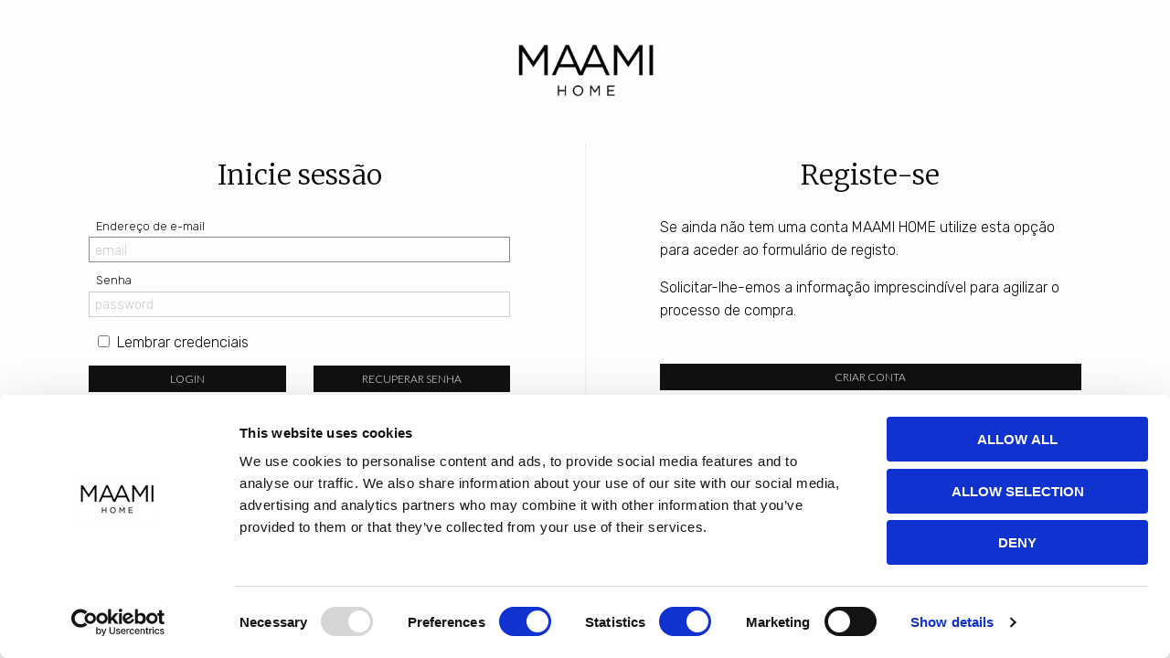

--- FILE ---
content_type: text/html; charset=UTF-8
request_url: https://maamihome.com/login?lang=pt
body_size: 3228
content:
<!doctype html> 
<html class="no-js" lang="pt">
  <head profile="http://www.w3.org/2005/10/profile">

    <meta charset="utf-8" />
    <script id="Cookiebot" src="https://consent.cookiebot.com/uc.js" data-cbid="38e0ef5d-66fa-4425-9831-1c6cd5a56136" data-blockingmode="auto" type="text/javascript"></script>
    
    <script>
      window.dataLayer = window.dataLayer || [];
      </script>
    <!-- Google Tag Manager -->
    <script>(function(w,d,s,l,i){w[l]=w[l]||[];w[l].push({'gtm.start':
      new Date().getTime(),event:'gtm.js'});var f=d.getElementsByTagName(s)[0],
      j=d.createElement(s),dl=l!='dataLayer'?'&l='+l:'';j.async=true;j.src=
      'https://www.googletagmanager.com/gtm.js?id='+i+dl;f.parentNode.insertBefore(j,f);
      })(window,document,'script','dataLayer','GTM-KCLXKNG');</script>
    <!-- End Google Tag Manager -->

    <script>
         
        dataLayer.push ({
          'event': 'maami-page-view',
          'pagePath': 'https://maamihome.com/login',
          'pageTitle': 'Login to your account | MAAMI HOME' ,
          'userType': 'visitor',
          'pageLocale':  'pt' ,
        });
            
    </script>
    
    <meta http-equiv="x-ua-compatible" content="ie=edge"/>
    <meta name="viewport" content="width=device-width, initial-scale=1.0"/>
    <meta name="facebook-domain-verification" content="7jhik40qfg4qbawg298uq7ee2h9go2" />
    <link rel="shortcut icon" href="https://maamihome.com/favicon.png" type="image/png"/>
    <link rel="icon" href="https://maamihome.com/favicon.png" type="image/png"/>      
    <link href="https://fonts.googleapis.com/css?family=Lato:300,400" rel="stylesheet">
    <link href="https://fonts.googleapis.com/css?family=Rubik:300,400,700&display=swap" rel="stylesheet">
    <link href="https://fonts.googleapis.com/css?family=Merriweather:300,400,700&display=swap" rel="stylesheet">


    <meta property="fb:app_id"             content="2490028994578515"/>
    <meta property="og:type"               content="website" />
    
    <link rel="stylesheet" href="https://maamihome.com/css/app2019.css"/>
          <!-- Hotjar -->
          <script>
            (function(h,o,t,j,a,r){
                h.hj=h.hj||function(){(h.hj.q=h.hj.q||[]).push(arguments)};
                h._hjSettings={hjid:4993301,hjsv:6};
                a=o.getElementsByTagName('head')[0];
                r=o.createElement('script');r.async=1;
                r.src=t+h._hjSettings.hjid+j+h._hjSettings.hjsv;
                a.appendChild(r);
            })(window,document,'https://static.hotjar.com/c/hotjar-','.js?sv=');
          </script>
     

  <title>Autenticação da sua conta | MAAMI HOME"</title>
  <meta name="description" content="login da sua conta na MAAMI HOME. Se ainda não tem uma conta MAAMI HOME, utilize a opção para criar a sua área reservada na MAAMI HOME"/>
  <meta property="og:title"              content="Autenticação da sua conta | MAAMI HOME"/>
  <meta property="og:description"        content="login da sua conta na MAAMI HOME. Se ainda não tem uma conta MAAMI HOME, utilize a opção para criar a sua área reservada na MAAMI HOME."/>

<meta property="og:url"                content="https://maamihome.com/login"/>

<meta property="og:image" content="https://maamihome.com/img/maamihome-v1.jpg"/>
<meta property="og:image:type" content="image/jpeg" />
<meta property="og:image:width" content="1200"/>
<meta property="og:image:height" content="630"/>

  <link rel="alternate" hreflang="en" href="https://maamihome.com/login"/> 
  <link rel="canonical" href="https://maamihome.com/login?lang=pt"> 



<style>
.tabs-content {
  border: 0;
  background: transparent;
}
.login-wrp{margin-top:4rem;}
.line-wrp{position:relative}
.login h2{ text-align: center;margin-bottom: 1.5rem;}
.vline{ border-left: 1px solid rgba(0, 0, 0, 0.07); height:110%; width: 100%; position: absolute; left: 50%; top:-5%; }
[type='file'], [type='checkbox'], [type='radio'] {margin:12px 0 20px 10px;}
</style>

 
    
      
    <script id="mcjs">!function(c,h,i,m,p){m=c.createElement(h),p=c.getElementsByTagName(h)[0],m.async=1,m.src=i,p.parentNode.insertBefore(m,p)}(document,"script","https://chimpstatic.com/mcjs-connected/js/users/ec0fd15ec0d13b72e3ec2270c/0280a6077df27000af76b56d1.js");</script>
    <script src="https://webtracking-v01.creatio.com/JS/track-cookies.js"></script>
    <script src="https://webtracking-v01.creatio.com/JS/create-object.js"></script>
  </head>
  <body class="auth sec-page">
    <noscript><iframe src="https://www.googletagmanager.com/ns.html?id=GTM-KCLXKNG"
      height="0" width="0" style="display:none;visibility:hidden"></iframe></noscript>      
    
    
        
        
            
        <div class="grid-container">
            <div class="grid-x grid-margin-x rw-logo align-middle text-center ">
                <div class="cell small-12 medium-12 large-12 text-center">
                     <a href="/" class="logotype logo-large"><img src="https://maamihome.com/img/logos/maami.png" width="160px" alt="Móveis de Mármore | Decoração com mármore | Sala de Estar | Cozinha em Mármore | Banho de Mármore | MAAMI HOME"></a>                          
                </div>
            </div>
        </div>
        <div class="grid-container">
            <div class="grid-x ">                
                <div class="cell small-12 medium-12 large-12">
                    <!-- Content Section -->
                     

  
  <div class="grid-container">
    <div class="grid-x grid-margin-x grid-padding-x align-center login-wrp">                
        <div class="cell small-12 medium-5 large-5 login">
        <h1 class="hide">
          Inicie sessão / Criar conta         </h1>
          <h2>Inicie sessão </h2>
          <div class="panel form">
             <form method="POST" action="https://maamihome.com/login">
              <input type="hidden" name="_token" value="vPN0f3fomELtCgNjs3tSOVKbatefAbxoiPRxV1a4">
              <div class="grid-x grid-margin-x ">
                <div class="small-12 cell ">
                  <label><span class="label">Endereço de e-mail </span>
                    <input name="email" type="email" value=""  placeholder="email" required autofocus autocomplete="Email address">
                     
                  </label>
                </div>
              
                <div class="small-12 cell ">
                  <label><span class="label">Senha </span>
                  <input name="password" type="password" placeholder="password" required>
                            
                  </label>
                </div>
  
                <fieldset class="small-12 cell frm-not-box">
                  
                    <input id="remember" name="remember" type="checkbox"  ><label for="remember">Lembrar credenciais </label>
                  
                </fieldset>
  
                
                <fieldset class="small-6 medium-12 large-6 cell">
                  <button class="button expanded" type="submit" value="Submit">Login </button>
                </fieldset>
                
                <fieldset class="small-6 medium-12 large-6 cell">
                  <a class="button expanded" href="https://maamihome.com/password/reset?pt">Recuperar senha </a>  
                </fieldset>              
  
              </div>
            </form>
  
          </div>
        
        </div>
        
  
        <div class="cell small-12 medium-1 large-1 line-wrp"><div class="vline"></div></div>
        <div class="cell small-12 medium-5 large-5 login">
        
            <h2>Registe-se </h2>
            <div class="grid-x grid-margin-x ">
              <div class="small-12 medium-12 large-12 cell">
                                  <p>Se ainda não tem uma conta MAAMI HOME utilize esta opção para aceder ao formulário de registo.</p>
                  <p>Solicitar-lhe-emos a informação imprescindível para agilizar o processo de compra.</p>
                                </div>
            </div>
            <fieldset class="cell small-6 medium-12 large-6 space extra mr top">
              
                                  <a class="button expanded" href="/register">Criar conta</a> 
                            </fieldset>         
        
        </div>
  
    </div>
  </div>

                </div>
            </div>
        </div>        

    

    <div id="fb-root"></div>
    
    <script src="https://maamihome.com/js/app.js"></script>
    <script src="https://cdnjs.cloudflare.com/ajax/libs/jquery-validate/1.15.1/jquery.validate.min.js"></script>
    
    <div class="hide">
      <script id="CookieDeclaration" src="https://consent.cookiebot.com/38e0ef5d-66fa-4425-9831-1c6cd5a56136/cd.js" type="text/javascript" async></script>
    </div>
    
    <!-- Global site tag (gtag.js) - Google Analytics -->
<script async src="https://www.googletagmanager.com/gtag/js?id=UA-145390664-1"></script>
<script>
  window.dataLayer = window.dataLayer || [];
  function gtag(){dataLayer.push(arguments);}
  gtag('js', new Date());

  gtag('config', 'UA-145390664-1');
</script>

      <script>
    $('.profession').change(function () {
      var selected_option = $(this).val();
      //console.log(selected_option);
      if (selected_option === 'other') {
        $('.profession_other').removeClass('hide');
      }
      if (selected_option != 'other') {
        $(".profession_other").addClass('hide');
      }
    });
  </script>
    
  
  </body>
</html>


--- FILE ---
content_type: application/x-javascript
request_url: https://consentcdn.cookiebot.com/consentconfig/38e0ef5d-66fa-4425-9831-1c6cd5a56136/maamihome.com/configuration.js
body_size: 311
content:
CookieConsent.configuration.tags.push({id:191006609,type:"script",tagID:"",innerHash:"",outerHash:"",tagHash:"9236853297582",url:"https://consent.cookiebot.com/uc.js",resolvedUrl:"https://consent.cookiebot.com/uc.js",cat:[1]});CookieConsent.configuration.tags.push({id:191006615,type:"script",tagID:"",innerHash:"",outerHash:"",tagHash:"3193352813691",url:"https://www.googletagmanager.com/gtag/js?id=UA-145390664-1",resolvedUrl:"https://www.googletagmanager.com/gtag/js?id=UA-145390664-1",cat:[3]});CookieConsent.configuration.tags.push({id:191006617,type:"script",tagID:"",innerHash:"",outerHash:"",tagHash:"5765213433271",url:"https://cdn.brevo.com/js/sdk-loader.js",resolvedUrl:"https://cdn.brevo.com/js/sdk-loader.js",cat:[2,4,5]});CookieConsent.configuration.tags.push({id:191006618,type:"script",tagID:"",innerHash:"",outerHash:"",tagHash:"13089688428997",url:"",resolvedUrl:"",cat:[4]});CookieConsent.configuration.tags.push({id:191006620,type:"script",tagID:"",innerHash:"",outerHash:"",tagHash:"13397656601986",url:"",resolvedUrl:"",cat:[3,4]});CookieConsent.configuration.tags.push({id:191006621,type:"script",tagID:"",innerHash:"",outerHash:"",tagHash:"11037963289058",url:"",resolvedUrl:"",cat:[2,5]});CookieConsent.configuration.tags.push({id:191006624,type:"script",tagID:"",innerHash:"",outerHash:"",tagHash:"5276367531052",url:"",resolvedUrl:"",cat:[2,3,5]});CookieConsent.configuration.tags.push({id:191006625,type:"iframe",tagID:"",innerHash:"",outerHash:"",tagHash:"8513366442844",url:"https://www.youtube.com/embed/So0tFXyYATk?rel=0&loop=1&cc_load_policy=1",resolvedUrl:"https://www.youtube.com/embed/So0tFXyYATk?rel=0&loop=1&cc_load_policy=1",cat:[1,2,4]});CookieConsent.configuration.tags.push({id:191006626,type:"script",tagID:"",innerHash:"",outerHash:"",tagHash:"10994881381253",url:"https://webtracking-v01.creatio.com/JS/track-cookies.js",resolvedUrl:"https://webtracking-v01.creatio.com/JS/track-cookies.js",cat:[5]});CookieConsent.configuration.tags.push({id:191006630,type:"script",tagID:"",innerHash:"",outerHash:"",tagHash:"1464725479429",url:"",resolvedUrl:"",cat:[4]});